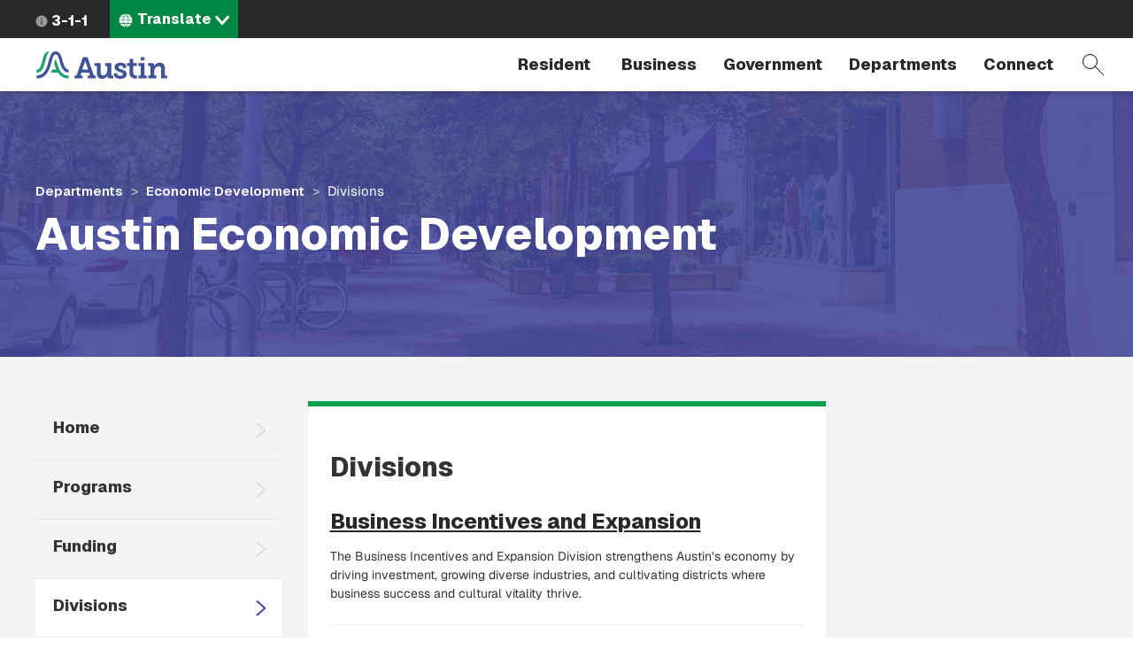

--- FILE ---
content_type: text/html; charset=UTF-8
request_url: https://www.austintexas.gov/department/economic-development/divisions
body_size: 11430
content:
<!DOCTYPE html>
<html  lang="en" dir="ltr" prefix="content: http://purl.org/rss/1.0/modules/content/  dc: http://purl.org/dc/terms/  foaf: http://xmlns.com/foaf/0.1/  og: http://ogp.me/ns#  rdfs: http://www.w3.org/2000/01/rdf-schema#  schema: http://schema.org/  sioc: http://rdfs.org/sioc/ns#  sioct: http://rdfs.org/sioc/types#  skos: http://www.w3.org/2004/02/skos/core#  xsd: http://www.w3.org/2001/XMLSchema# ">
  <head>
    <meta charset="utf-8" />
<meta name="description" content="Divisions include Cultural Arts, Global Business Expansion, Heritage Tourism, Music &amp; Entertainment, Redevelopment, and Small Business." />
<link rel="canonical" href="https://www.austintexas.gov/department/economic-development/divisions" />
<meta name="Generator" content="Drupal 10 (https://www.drupal.org)" />
<meta name="MobileOptimized" content="width" />
<meta name="HandheldFriendly" content="true" />
<meta name="viewport" content="width=device-width, initial-scale=1.0" />
<link rel="icon" href="/themes/custom/coa/favicon.ico" type="image/png" />
<link rel="alternate" hreflang="en" href="https://www.austintexas.gov/department/economic-development/divisions" />
<link rel="canonical" href="https://www.austintexas.gov/department/economic-development/divisions" />
<link rel="shortlink" href="https://www.austintexas.gov/taxonomy/term/1352" />
<script>window.a2a_config=window.a2a_config||{};a2a_config.callbacks=[];a2a_config.overlays=[];a2a_config.templates={};</script>

    <title>Divisions | AustinTexas.gov</title>
    <link rel="stylesheet" media="all" href="/sites/default/files/css/css_lEitJx6AbQW-82khi4PFltxL4zdFj8naYZ-_B_ZePXk.css?delta=0&amp;language=en&amp;theme=coa&amp;include=[base64]" />
<link rel="stylesheet" media="all" href="/sites/default/files/css/css_8UT2nto58WSjhppblauTZu2sJSBqYXo4TIiBl9EuJrA.css?delta=1&amp;language=en&amp;theme=coa&amp;include=[base64]" />
<link rel="stylesheet" media="all" href="https://cdnjs.cloudflare.com/ajax/libs/font-awesome/4.7.0/css/font-awesome.min.css" />
<link rel="stylesheet" media="all" href="https://cdn.bitmovin.com/player/web/8/bitmovinplayer-ui.css" />
<link rel="stylesheet" media="all" href="/sites/default/files/asset_injector/css/breadcrumb_background-0dac2ca1cb1f7020c9915c8c09356163.css?t8iwu5" />
<link rel="stylesheet" media="all" href="/sites/default/files/css/css_9y6ym4bpZjE2uENw2YRac_erOc7-t3PiOmghG0wU15w.css?delta=5&amp;language=en&amp;theme=coa&amp;include=[base64]" />
<link rel="stylesheet" media="all" href="/sites/default/files/asset_injector/css/turn_off_gtranslate-92508dd2432955fd259fc5548a1d0783.css?t8iwu5" />

    <script type="application/json" data-drupal-selector="drupal-settings-json">{"path":{"baseUrl":"\/","pathPrefix":"","currentPath":"taxonomy\/term\/1352","currentPathIsAdmin":false,"isFront":false,"currentLanguage":"en"},"pluralDelimiter":"\u0003","suppressDeprecationErrors":true,"gtag":{"tagId":"","consentMode":false,"otherIds":[],"events":[],"additionalConfigInfo":[]},"ajaxPageState":{"libraries":"[base64]","theme":"coa","theme_token":null},"ajaxTrustedUrl":{"\/search-pages":true},"gtm":{"tagId":null,"settings":{"data_layer":"dataLayer","include_environment":false},"tagIds":["GTM-WHQFX42"]},"data":{"extlink":{"extTarget":false,"extTargetNoOverride":false,"extNofollow":false,"extNoreferrer":false,"extFollowNoOverride":false,"extClass":"0","extLabel":"(link is external)","extImgClass":false,"extSubdomains":false,"extExclude":"","extInclude":"","extCssExclude":"","extCssExplicit":"","extAlert":false,"extAlertText":"This link will take you to an external web site. We are not responsible for their content.","mailtoClass":"0","mailtoLabel":"(link sends email)","extUseFontAwesome":false,"extIconPlacement":"before","extFaLinkClasses":"fa fa-external-link","extFaMailtoClasses":"fa fa-envelope-o","whitelistedDomains":[]}},"ckeditorAccordion":{"accordionStyle":{"collapseAll":1,"keepRowsOpen":null,"animateAccordionOpenAndClose":1,"openTabsWithHash":1,"allowHtmlInTitles":0}},"bootstrap":{"forms_has_error_value_toggle":1,"modal_animation":1,"modal_backdrop":"true","modal_focus_input":1,"modal_keyboard":1,"modal_select_text":1,"modal_show":1,"modal_size":"","popover_enabled":1,"popover_animation":1,"popover_auto_close":1,"popover_container":"body","popover_content":"","popover_delay":"0","popover_html":0,"popover_placement":"right","popover_selector":"","popover_title":"","popover_trigger":"click","tooltip_enabled":1,"tooltip_animation":1,"tooltip_container":"body","tooltip_delay":"0","tooltip_html":0,"tooltip_placement":"auto left","tooltip_selector":"","tooltip_trigger":"hover"},"viewsJumpMenu":{"translation-selector-menu-block-1-jump-menu":{"new_window":false}},"coa_custom":{"js":{"custom_variable":"notnode"},"user_role":"admin_publisher"},"user":{"uid":0,"permissionsHash":"498f8a30997b655ff04e4c2d13be805c8a62fb8d2cd4bfc4a2985bac35a66cef"}}</script>
<script src="/sites/default/files/js/js_1tbvoQ3UR91jiKDumpJ04KXd5cg8VT6CqLm0sM0VxBc.js?scope=header&amp;delta=0&amp;language=en&amp;theme=coa&amp;include=[base64]"></script>
<script src="/sites/default/files/asset_injector/js/translation_header-c9dbbeed15aa1cc135f221491e1514c2.js?t8iwu5"></script>
<script src="/modules/contrib/google_tag/js/gtag.js?t8iwu5"></script>
<script src="/modules/contrib/google_tag/js/gtm.js?t8iwu5"></script>

  </head>
  <body class="department-economic-development-divisions term-1352 path-taxonomy navbar-is-fixed-top has-glyphicons">
    <a href="#main-content" class="focusable skip-link">Skip to main content</a>
    <noscript><iframe src="https://www.googletagmanager.com/ns.html?id=GTM-WHQFX42"
                  height="0" width="0" style="display:none;visibility:hidden"></iframe></noscript>

      <div class="dialog-off-canvas-main-canvas" data-off-canvas-main-canvas>
          
    <header class="navbar navbar-default navbar-fixed-top" id="navbar">
                              <div id="above_header">
            <a href="/" class="microsite-home-link">austintexas.gov</a>
              <div class="region region-above-header">
    <nav role="navigation" aria-labelledby="block-actionnavigation-menu" id="block-actionnavigation">
            
  <h2 class="visually-hidden" id="block-actionnavigation-menu">Action Navigation</h2>
  

        

      <ul class="menu menu--menu-action-navigation nav">
      
                        <li class="first last">
                                      <a class="icon-311" href="/department/311">3-1-1</a>
                                        </li>
          </ul>
  

  </nav>
<section class="views-element-container block block-views block-views-blocktranslation-selector-menu-block-1 clearfix" id="block-coa-views-block-translation-selector-menu-block-1">
  
    

      <div class="form-group"><div class="lang-selector-cofa view view-translation-selector-menu view-id-translation_selector_menu view-display-id-block_1 js-view-dom-id-43ab072febcbc0981996bcf0eb857dd0a4e95c934a2add6af92b107fc4449c3f">
  
    
      
      <div class="view-content">
      
<div>
    <select class="lang-selector-cofa-select OneLinkNoTx ViewsJumpMenu js-viewsJumpMenu" title="Translate" id="translation-selector-menu-block-1-jump-menu" aria-label="Language selector">
    <option>Translate</option>
      <option data-url="javascript:void(0);" lang-value="en-us");">English</option>
      <option data-url="javascript:void(0);" lang-value="es-us");">Español</option>
      <option data-url="javascript:void(0);" lang-value="fr-fr");">Français</option>
      <option data-url="javascript:void(0);" lang-value="sw-ke");">Kiswahili</option>
      <option data-url="javascript:void(0);" lang-value="vi-vn");">Tiếng Việt</option>
      <option data-url="javascript:void(0);" lang-value="ur-in");">اردو</option>
      <option data-url="javascript:void(0);" lang-value="ar-xy");">العربية</option>
      <option data-url="javascript:void(0);" lang-value="ps-af");">پښتو</option>
      <option data-url="javascript:void(0);" lang-value="ne-np");">नेपाली</option>
      <option data-url="javascript:void(0);" lang-value="hi-in");">हिंदी</option>
      <option data-url="javascript:void(0);" lang-value="my-mm");">မြန်မာ</option>
      <option data-url="javascript:void(0);" lang-value="ti-et");">ትግርኛ</option>
      <option data-url="javascript:void(0);" lang-value="zh-cn");">简体中文</option>
      <option data-url="javascript:void(0);" lang-value="zh-tw");">繁體中文</option>
      <option data-url="javascript:void(0);" lang-value="ko-kr");">한국어</option>
    </select>
</div>

    </div>
  
          </div>
</div>

  </section>


  </div>

          </div>
              
      <div class="navbar-header-wrapper">
        <div class="navbar-header">
            <div class="region region-navigation">
        <span class="notranslate">
    <a class="logo navbar-btn" href="/" title="City of Austin Home" rel="home">
            <img src="/themes/custom/coa/images/austin-header-branding-logo.svg" alt="City of Austin - Website">
      </a>
      </span>
<section class="views-exposed-form block block-views block-views-exposed-filter-blocksearch-pages-page-1 clearfix" data-drupal-selector="views-exposed-form-search-pages-page-1" id="block-exposedformsearch-pagespage-1">
  
    

      <form action="/search-pages" method="get" id="views-exposed-form-search-pages-page-1" accept-charset="UTF-8">
  <div class="form--inline form-inline clearfix">
  <div class="form-item js-form-item form-type-textfield js-form-type-textfield form-item-search-api-fulltext js-form-item-search-api-fulltext form-no-label form-group">
  
  
  <input placeholder="Search by keyword" data-drupal-selector="edit-search-api-fulltext" class="form-text form-control" type="text" id="edit-search-api-fulltext" name="search_api_fulltext" value="" size="30" maxlength="128" />

  
  
  </div>
<div data-drupal-selector="edit-actions" class="form-actions form-group js-form-wrapper form-wrapper" id="edit-actions"><button data-drupal-selector="edit-submit-search-pages" class="button js-form-submit form-submit btn-primary btn icon-before" type="submit" id="edit-submit-search-pages" value="Filter"><span class="icon glyphicon glyphicon-filter" aria-hidden="true"></span>
Filter</button></div>

</div>

</form>

  </section>


  </div>

                                <button type="button" class="navbar-toggle collapsed" data-toggle="collapse" data-target="#navbar-collapse">
              <span class="sr-only">Toggle navigation</span>
              <span class="menu-label">Menu</span>
              <span class="close-label">Close</span>
            </button>
          
          <a href="#" class="icon-search" data-toggle="collapse" data-target="#navbar .block-views-exposed-filter-blocksearch-pages-page-1">Search</a>
        </div>
      </div>

                    <div id="navbar-collapse" class="navbar-collapse collapse">
            <div class="region region-navigation-collapsible">
    <nav role="navigation" aria-labelledby="block-mainmenu-menu" id="block-mainmenu">
            <h2 class="sr-only" id="block-mainmenu-menu">Main menu</h2>

      
        <a href="/" class="menu-home-link visible-xs">Home</a>
  
    
  
          
        <ul class="menu menu--main nav navbar-nav">
                          <li class="expanded dropdown first">
              <a class="resident dropdown-toggle" href="/resident" data-toggle="dropdown">
          Resident
        </a>
                        
        <div class="dropdown-menu">
      <div class="descriptor">
        <h3>Resident</h3>
                                            <a class="btn btn-default hidden-xs" href="/resident">Open the Resident page</a>
                          </div>

        
  
                                                                                                                                                                                                                                                                                                                                                                          
        <ul class="nav three-level">
                  <a class="btn btn-hollow hidden-lg" href="/resident">Open the Resident page</a>
                                <li class="has-children first">
              <a href="/resident/household">
          Household
        </a>
                        
    
            <div class="sideways-menu">
      
          
        <ul class="nav third-level">
                          <li class="first">
              <a href="/resident/getting-home">
          Getting a Home
        </a>
                  </li>
                      <li>
              <a href="/resident/utilities">
          Utilities
        </a>
                  </li>
                      <li>
              <a href="/resident/trash-recycling-and-composting">
          Trash and Recycling
        </a>
                  </li>
                      <li>
              <a href="https://www.austintexas.gov/page/austin-senior-services-hub">
          Austin Senior Services Hub
        </a>
                  </li>
                      <li>
              <a href="/resident/gardening-and-home-improvements">
          Gardening and Home Improvements
        </a>
                  </li>
                      <li>
              <a href="/resident/gardening-and-home-improvements">
          Home Improvements
        </a>
                  </li>
                      <li class="last">
              <a href="/resident/pets-and-adoption">
          Pets and Adoption
        </a>
                  </li>
        </ul>

                  <a class="btn btn-primary" href="/resident/household">Open the Household page</a>
            </div>
    
    
            </li>
                      <li class="has-children">
              <a href="/resident/neighborhoods">
          Neighborhoods
        </a>
                        
    
            <div class="sideways-menu">
      
          
        <ul class="nav third-level">
                          <li class="first">
              <a href="/resident/education">
          Education
        </a>
                  </li>
                      <li>
              <a href="/resident/libraries">
          Libraries
        </a>
                  </li>
                      <li>
              <a href="/resident/families">
          Families
        </a>
                  </li>
                      <li class="last">
              <a href="/resident/neighborhood-community">
          Neighborhood Issues
        </a>
                  </li>
        </ul>

                  <a class="btn btn-primary" href="/resident/neighborhoods">Open the Neighborhoods page</a>
            </div>
    
    
            </li>
                      <li class="has-children no-column">
              <a href="/resident/health">
          Health
        </a>
                        
    
            <div class="sideways-menu">
      
          
        <ul class="nav third-level">
                          <li class="first">
              <a href="/resident/animals">
          Animals
        </a>
                  </li>
                      <li class="last">
              <a href="/resident/public-health">
          Public Health
        </a>
                  </li>
        </ul>

                  <a class="btn btn-primary" href="/resident/health">Open the Health page</a>
            </div>
    
    
            </li>
                      <li class="has-children">
              <a href="/resident/public-safety">
          Public Safety
        </a>
                        
    
            <div class="sideways-menu">
      
          
        <ul class="nav third-level">
                          <li class="first">
              <a href="/resident/crime">
          Crime
        </a>
                  </li>
                      <li>
              <a href="/resident/courts">
          Courts
        </a>
                  </li>
                      <li>
              <a href="/resident/fire-safety">
          Fire Safety
        </a>
                  </li>
                      <li>
              <a href="/resident/emergency-preparedness">
          Emergency Preparedness
        </a>
                  </li>
                      <li class="last">
              <a href="/resident/public-safety-employment">
          Public Safety Employment
        </a>
                  </li>
        </ul>

                  <a class="btn btn-primary" href="/resident/public-safety">Open the Public Safety page</a>
            </div>
    
    
            </li>
                      <li class="has-children">
              <a href="/resident/arts-and-leisure">
          Arts and Leisure
        </a>
                        
    
            <div class="sideways-menu">
      
          
        <ul class="nav third-level">
                          <li class="first">
              <a href="/resident/arts-history-and-culture">
          Arts, History and Culture
        </a>
                  </li>
                      <li>
              <a href="/resident/outdoor-nature-and-wildlife">
          Outdoor, Nature and Wildlife
        </a>
                  </li>
                      <li>
              <a href="/resident/events">
          Events
        </a>
                  </li>
                      <li>
              <a href="/resident/city-venues-and-facilities">
          City Venues and Facilities
        </a>
                  </li>
                      <li class="last">
              <a href="/resident/film-and-music">
          Film and Music
        </a>
                  </li>
        </ul>

                  <a class="btn btn-primary" href="/resident/arts-and-leisure">Open the Arts and Leisure page</a>
            </div>
    
    
            </li>
                      <li class="has-children">
              <a href="/resident/environmental">
          Environmental
        </a>
                        
    
            <div class="sideways-menu">
      
          
        <ul class="nav third-level">
                          <li class="first">
              <a href="/resident/city-programs-and-initiatives">
          City Programs and Initiatives
        </a>
                  </li>
                      <li>
              <a href="/resident/conservation-and-recycling">
          Conservation and Recycling
        </a>
                  </li>
                      <li>
              <a href="/resident/animals-and-wildlife">
          Animals and Wildlife
        </a>
                  </li>
                      <li class="last">
              <a href="/resident/parks">
          Parks
        </a>
                  </li>
        </ul>

                  <a class="btn btn-primary" href="/resident/environmental">Open the Environmental page</a>
            </div>
    
    
            </li>
                      <li class="has-children">
              <a href="/resident/transportation">
          Transportation
        </a>
                        
    
            <div class="sideways-menu">
      
          
        <ul class="nav third-level">
                          <li class="first">
              <a href="/resident/carbus">
          Car/Bus
        </a>
                  </li>
                      <li>
              <a href="/resident/aviation">
          Aviation
        </a>
                  </li>
                      <li>
              <a href="/resident/bicyclepedestrian">
          Bicycle/Pedestrian
        </a>
                  </li>
                      <li class="last">
              <a href="/resident/streetsmaps">
          Streets/Maps
        </a>
                  </li>
        </ul>

                  <a class="btn btn-primary" href="/resident/transportation">Open the Transportation page</a>
            </div>
    
    
            </li>
                      <li class="has-children last">
              <a href="/resident/city-austin">
          City of Austin
        </a>
                        
    
            <div class="sideways-menu">
      
          
        <ul class="nav third-level">
                          <li class="first">
              <a href="/resident/about-city-austin">
          About Austin
        </a>
                  </li>
                      <li>
              <a href="/voterinfo">
          Voting and Elections
        </a>
                  </li>
                      <li>
              <a href="/department/volunteer-city-austin">
          Get Involved
        </a>
                  </li>
                      <li>
              <a href="/resident/city-jobs">
          City Jobs
        </a>
                  </li>
                      <li class="last">
              <a href="/resident/records-and-documents">
          Records and Documents
        </a>
                  </li>
        </ul>

                  <a class="btn btn-primary" href="/resident/city-austin">Open the City of Austin page</a>
            </div>
    
    
            </li>
        </ul>

    
        </div>
  
            </li>
                      <li class="expanded dropdown">
              <a class="business dropdown-toggle" href="/business" data-toggle="dropdown">
          Business
        </a>
                        
        <div class="dropdown-menu">
      <div class="descriptor">
        <h3>Business</h3>
                                            <a class="btn btn-default hidden-xs" href="/business">Open the Business page</a>
                          </div>

        
  
                                                                                                                                                                                                                                                                
        <ul class="nav three-level">
                  <a class="btn btn-hollow hidden-lg" href="/business">Open the Business page</a>
                                <li class="has-children first">
              <a href="/business/doing-business">
          Doing Business
        </a>
                        
    
            <div class="sideways-menu">
      
          
        <ul class="nav third-level">
                          <li class="first">
              <a href="/business/utilities">
          Utilities
        </a>
                  </li>
                      <li>
              <a href="/business/doing-business-city">
          Doing Business with the City
        </a>
                  </li>
                      <li>
              <a href="/business/taxes">
          Taxes
        </a>
                  </li>
                      <li>
              <a href="/business/mbewbe-program">
          MBE/WBE Program
        </a>
                  </li>
                      <li>
              <a href="/business/city-code">
          City Code
        </a>
                  </li>
                      <li>
              <a href="/business/food-establishments">
          Food Establishments
        </a>
                  </li>
                      <li>
              <a href="/business/permits">
          Permits
        </a>
                  </li>
                      <li>
              <a href="/business/day-labor">
          Day Labor
        </a>
                  </li>
                      <li class="last">
              <a href="/business/records-and-documents">
          Records and Documents
        </a>
                  </li>
        </ul>

                  <a class="btn btn-primary" href="/business/doing-business">Open the Doing Business page</a>
            </div>
    
    
            </li>
                      <li class="has-children no-column">
              <a href="/business/starting-out">
          Starting Out
        </a>
                        
    
            <div class="sideways-menu">
      
          
        <ul class="nav third-level">
                          <li class="first">
              <a href="/business/starting-business">
          Starting a Business
        </a>
                  </li>
                      <li>
              <a href="/business/relocating-business">
          Relocating a Business
        </a>
                  </li>
                      <li class="last">
              <a href="/business/incentives-and-grants-0">
          Incentives and Grants
        </a>
                  </li>
        </ul>

                  <a class="btn btn-primary" href="/business/starting-out">Open the Starting Out page</a>
            </div>
    
    
            </li>
                      <li>
              <a target="_blank" href="https://financeonline.austintexas.gov/afo/finance/">
          City Contracts
        </a>
                  </li>
                      <li class="has-children no-column">
              <a href="/business/small-business-centers">
          Small Business Centers
        </a>
                        
    
            <div class="sideways-menu">
      
          
        <ul class="nav third-level">
                          <li class="first">
              <a href="/business/small-business-development">
          Small Business Development
        </a>
                  </li>
                      <li class="last">
              <a href="/business/incentives-and-grants">
          Incentives and Grants
        </a>
                  </li>
        </ul>

                  <a class="btn btn-primary" href="/business/small-business-centers">Open the Small Business Centers page</a>
            </div>
    
    
            </li>
                      <li>
              <a href="/department/austin-center-events">
          Austin Center for Events
        </a>
                  </li>
                      <li class="has-children no-column">
              <a href="/business/nonprofits">
          Nonprofits
        </a>
                        
    
            <div class="sideways-menu">
      
          
        <ul class="nav third-level">
                          <li class="first last">
              <a href="/business/grants">
          Grants
        </a>
                  </li>
        </ul>

                  <a class="btn btn-primary" href="/business/nonprofits">Open the Nonprofits page</a>
            </div>
    
    
            </li>
                      <li class="last">
              <a href="/page/green-resources">
          Green Resources
        </a>
                  </li>
        </ul>

    
        </div>
  
            </li>
                      <li class="expanded dropdown">
              <a class="government dropdown-toggle" href="/government" data-toggle="dropdown">
          Government
        </a>
                        
        <div class="dropdown-menu">
      <div class="descriptor">
        <h3>Government</h3>
                                            <a class="btn btn-default hidden-xs" href="/government">Open the Government page</a>
                          </div>

        
  
                                                                                                                                                                        
        <ul class="nav two-level">
                  <a class="btn btn-hollow hidden-lg" href="/government">Open the Government page</a>
                                <li class="first">
              <a href="/austin-city-council">
          City Council
        </a>
                  </li>
                      <li>
              <a href="/department/austin-city-managers-office">
          City Manager&#039;s Office
        </a>
                  </li>
                      <li>
              <a href="/department/boards-and-commissions">
          Boards and Commissions
        </a>
                  </li>
                      <li>
              <a href="/department/city-council/council/council_meeting_info_center.htm">
          City Council meeting information
        </a>
                  </li>
                      <li>
              <a href="/government/city-hall">
          City Hall
        </a>
                  </li>
                      <li>
              <a href="https://www.austintexas.gov/services/apply-city-job">
          Jobs
        </a>
                  </li>
                      <li class="last">
              <a href="https://services.austintexas.gov/edims/search.cfm">
          Public Records
        </a>
                  </li>
        </ul>

    
        </div>
  
            </li>
                      <li class="expanded dropdown">
              <a class="departments dropdown-toggle" href="/departments" data-toggle="dropdown">
          Departments
        </a>
                        
        <div class="dropdown-menu">
      <div class="descriptor">
        <h3>Departments</h3>
                  <a class="btn btn-default hidden-xs" href="/departments">View full directory of departments</a>
              </div>

              <h2 class="menu-title hidden-xs">Frequently Viewed Departments</h2>
        
  
                                  
        <ul class="nav department-menu">
                  <a class="btn btn-hollow hidden-lg" href="/departments">View full directory of departments</a>
                                <li class="has-children no-column first">
              <span class="menu-separator-label">
          Visit
        </span>
                        
    
            <div class="department-menu-section">
      
          
        <ul class="nav third-level">
                          <li class="first">
              <a href="/airport">
          Airport
        </a>
                  </li>
                      <li>
              <a href="https://www.austintexas.org/">
          Visitors Bureau
        </a>
                  </li>
                      <li class="last">
              <a href="https://www.austinconventioncenter.com/">
          Convention Center
        </a>
                  </li>
        </ul>

                </div>
    
    
            </li>
                      <li class="has-children no-column">
              <span class="menu-separator-label">
          Utilities
        </span>
                        
    
            <div class="department-menu-section">
      
          
        <ul class="nav third-level">
                          <li class="first">
              <a href="/department/austin-energy">
          Austin Energy
        </a>
                  </li>
                      <li>
              <a href="/department/austin-water-utility-0">
          Austin Water
        </a>
                  </li>
                      <li class="last">
              <a href="/department/austin-resource-recovery">
          Resource Recovery
        </a>
                  </li>
        </ul>

                </div>
    
    
            </li>
                      <li class="has-children no-column">
              <span class="menu-separator-label">
          Education &amp; Recreation
        </span>
                        
    
            <div class="department-menu-section">
      
          
        <ul class="nav third-level">
                          <li class="first">
              <a href="https://library.austintexas.gov/">
          Library
        </a>
                  </li>
                      <li class="last">
              <a href="/department/parks-and-recreation">
          Parks and Recreation
        </a>
                  </li>
        </ul>

                </div>
    
    
            </li>
                      <li class="has-children no-column">
              <span class="menu-separator-label">
          Safety
        </span>
                        
    
            <div class="department-menu-section">
      
          
        <ul class="nav third-level">
                          <li class="first last">
              <a href="/department/police">
          Police
        </a>
                  </li>
        </ul>

                </div>
    
    
            </li>
                      <li class="has-children no-column last">
              <span class="menu-separator-label">
          Other
        </span>
                        
    
            <div class="department-menu-section">
      
          
        <ul class="nav third-level">
                          <li class="first">
              <a href="/department/aac">
          Animal Services
        </a>
                  </li>
                      <li>
              <a href="/dsd">
          Development Services
        </a>
                  </li>
                      <li class="last">
              <a href="/department/economic-development">
          Economic Development
        </a>
                  </li>
        </ul>

                </div>
    
    
            </li>
        </ul>

    
        </div>
  
            </li>
                      <li class="expanded dropdown last">
              <a class="dropdown-toggle" href="/" data-toggle="dropdown">
          Connect
        </a>
                        
        <div class="dropdown-menu">
      <div class="descriptor">
        <h3>Connect</h3>
                                            </div>

        
  
                                                                                                                  
        <ul class="nav two-level">
                  <a class="btn btn-hollow hidden-lg" href="/">Open the Connect page</a>
                                <li class="first">
              <a href="https://publicinput.com/Portal/F1211">
          Share ideas online about improving Austin 
        </a>
                  </li>
                      <li>
              <a href="/community">
          Participate in the City
        </a>
                  </li>
                      <li>
              <a href="/page/austin-notes">
          Sign up for email updates
        </a>
                  </li>
                      <li class="last">
              <a href="/contact-us">
          City contact information
        </a>
                  </li>
        </ul>

    
        </div>
  
            </li>
        </ul>

    
    

  </nav>

  </div>

        </div>
                    </div>
          </header>
  <div role="main" class="main-container js-quickedit-main-content">
    
                    <div id="header_hero" role="banner">
          
<div class="region region-header-hero">
  <div class="header-hero-background ">
    <section class="views-element-container block block-views block-views-blockextra-term-blocks-panel-pane-6 clearfix" id="block-views-block-extra-term-blocks-panel-pane-6">
  
    

      <div class="form-group"><div class="view view-extra-term-blocks view-id-extra_term_blocks view-display-id-panel_pane_6 js-view-dom-id-aab068f66e060e92602f727273f617761c338b882d80a9bbc4671cd3a5a6c9ea">
  
    
      <div class="view-header">
      
    </div>
      
      <div class="view-content">
          <div class="views-row"><div class="views-field views-field-field-department-hero-image"><div class="field-content hero-image-view-070722">    <picture>
                  <source srcset="/sites/default/files/styles/department_hero/public/2020-02/D8-Banner-Economic-Development.jpg?itok=hscmxhIy 1x, /sites/default/files/styles/department_hero/public/2020-02/D8-Banner-Economic-Development.jpg?itok=hscmxhIy 2x" media="all and (min-width: 768px)" type="image/jpeg" width="1440" height="300"/>
              <source srcset="/sites/default/files/styles/department_hero_xs/public/2020-02/D8-Banner-Economic-Development.jpg?itok=udgZB5hF 1x, /sites/default/files/styles/department_hero_xs/public/2020-02/D8-Banner-Economic-Development.jpg?itok=udgZB5hF 2x" media="all and (max-width: 767px)" type="image/jpeg" width="600" height="500"/>
                  <img loading="eager" width="1440" height="300" src="/sites/default/files/styles/department_hero/public/2020-02/D8-Banner-Economic-Development.jpg?itok=hscmxhIy" alt="Downtown sidewalk" typeof="foaf:Image" class="img-responsive" />

  </picture>

</div></div></div>

    </div>
  
          </div>
</div>

  </section>


  </div>
  <div class="header-hero-breadcrumb-title-wrapper">
    <div class="container-wide-lg container-wide-md container-wide-sm container-xs">
      <div class="inner">
        <div class="header-hero-breadcrumb">
              <ol class="breadcrumb">
          <li >
                  <a href="/departments">Departments</a>
              </li>
          <li >
                  <a href="/department/economic-development">Economic Development</a>
              </li>
          <li  class="active">
                  Divisions
              </li>
      </ol>


        </div>
        <div class="header-hero-title">
               <h1 class="js-quickedit-page-title page-header">Austin Economic Development</h1>
 


        </div>
      </div>
    </div>
  </div>
</div>

        </div>
            
    
  
    <section id="wrapper-content" >
                      <div class="highlighted">  <div class="region region-highlighted">
    <div data-drupal-messages-fallback class="hidden"></div>

  </div>
</div>
          
        
              <div id="main-content">
          <div class="region region-content">
      <article class="taxonomy_term taxonomy_term--type-department taxonomy_term--view-mode-full clearfix">
  
    

  <div>
    				<div class="container-wide-lg container-wide-md container-wide-sm container-xs layout--coa-3-col">
			<div class="row">
									<div class="col-sm-3 left">
						<div class="block-region-left"><section class="block block-coa-custom block-menu-block clearfix">
  
    

      <ul><li> <a href="/department/economic-development">Home</a></li><li> <a href="/department/economic-development/programs">Programs</a></li><li> <a href="/department/economic-development/funding">Funding</a></li><li> <a href="/department/economic-development/divisions" class="is-active">Divisions</a></li><li> <a href="/department/economic-development/faq">FAQ</a></li></ul>
  </section>

<nav role="navigation" aria-labelledby="-menu">
            
  <h2 class="visually-hidden" id="-menu">City Clerk</h2>
  

        
  </nav>
<section class="block block-coa-custom block-guidepage-partof-block clearfix">
  
    

      
  </section>

</div>
					</div>
				
									<div class="col-sm-9 top">
						<div class="block-region-top"><section class="views-element-container block block-views block-views-blockextra-term-blocks-panel-pane-6 clearfix">
  
    

      <div class="form-group"><div class="view view-extra-term-blocks view-id-extra_term_blocks view-display-id-panel_pane_6 js-view-dom-id-30b5b502efa822ccf511ed3b6c3021e2d3b5b5e12313cca9f55ab94b103367fe">
  
    
      <div class="view-header">
      
    </div>
      
      <div class="view-content">
          <div class="views-row"><div class="views-field views-field-field-department-hero-image"><div class="field-content hero-image-view-070722">    <picture>
                  <source srcset="/sites/default/files/styles/department_hero/public/2020-02/D8-Banner-Economic-Development.jpg?itok=hscmxhIy 1x, /sites/default/files/styles/department_hero/public/2020-02/D8-Banner-Economic-Development.jpg?itok=hscmxhIy 2x" media="all and (min-width: 768px)" type="image/jpeg" width="1440" height="300"/>
              <source srcset="/sites/default/files/styles/department_hero_xs/public/2020-02/D8-Banner-Economic-Development.jpg?itok=udgZB5hF 1x, /sites/default/files/styles/department_hero_xs/public/2020-02/D8-Banner-Economic-Development.jpg?itok=udgZB5hF 2x" media="all and (max-width: 767px)" type="image/jpeg" width="600" height="500"/>
                  <img loading="eager" width="1440" height="300" src="/sites/default/files/styles/department_hero/public/2020-02/D8-Banner-Economic-Development.jpg?itok=hscmxhIy" alt="Downtown sidewalk" typeof="foaf:Image" class="img-responsive" />

  </picture>

</div></div></div>

    </div>
  
          </div>
</div>

  </section>

</div>
					</div>
				
									<div
						class="col-sm-6 center-left">
												<div class="block-region-centerleft"><section class="views-element-container block block-views block-views-blockextra-term-blocks-panel-pane-16 clearfix">
  
      <h2 class="block-title">Divisions</h2>
    

      <div class="form-group"><div class="view view-extra-term-blocks view-id-extra_term_blocks view-display-id-panel_pane_16 js-view-dom-id-bea1529c10f0fc4a460bbb136d1bd3267dfcf2ec9ebdf4d5719e6feea7946d13">
  
    
      <div class="view-header">
      
    </div>
      
      <div class="view-content">
          <div class="views-row"><div class="views-field views-field-title"><h3 class="field-content"><a href="/department/business-incentives-and-expansion" hreflang="en">Business Incentives and Expansion</a></h3></div><div class="views-field views-field-body-1"><div class="field-content"><p>The Business Incentives and Expansion Division strengthens Austin’s economy by driving investment, growing diverse industries, and cultivating districts where business success and cultural vitality thrive.</p>
</div></div></div>
    <div class="views-row"><div class="views-field views-field-title"><h3 class="field-content"><a href="/department/small-business-division" hreflang="en">Small Business Division</a></h3></div><div class="views-field views-field-body-1"><div class="field-content"><p>Small Business assists startup and existing businesses through information sharing and referrals, low-cost business classes, no-fee business coaching, and special informational events.</p>
</div></div></div>
    <div class="views-row"><div class="views-field views-field-title"><h3 class="field-content"><a href="/department/workforce-development-and-child-care" hreflang="en">Workforce Development and Child Care</a></h3></div><div class="views-field views-field-body-1"><div class="field-content"><p>Workforce Development and Child Care connects Austin residents to pathways toward economic opportunity through education, job readiness, youth programs, and wraparound support services. The Division empowers individuals and families by providing equitable access to career training, digital skills, and workforce programs that respond to Austin’s growing economy.</p>
</div></div></div>

    </div>
  
          </div>
</div>

  </section>

<section class="views-element-container block block-views block-views-blockdept-home-page-panel-pane-1 clearfix">
  
    

      <div class="form-group"><div class="view view-dept-home-page view-id-dept_home_page view-display-id-panel_pane_1 js-view-dom-id-adc79d58cd178caad6d028ca407a4114922f99b0a665af12be4932900042da6f">
  
    
      
  
          </div>
</div>

  </section>

<section class="views-element-container block block-views block-views-blockextra-term-blocks-block-16 clearfix">
  
    

      <div class="form-group">  <div class="document-collection view view-extra-term-blocks view-id-extra_term_blocks view-display-id-block_16 js-view-dom-id-21eb65925b78d3bf5727f8e7c8ba643d65500deb29d234772324b621ed16aedc">
    
        
            
    
                      </div>
</div>

  </section>

<section class="views-element-container block block-views block-views-blockextra-term-blocks-block-4 clearfix">
  
    

      <div class="form-group">  <div class="page-extra-term-blocks-recent-news view view-extra-term-blocks view-id-extra_term_blocks view-display-id-block_4 js-view-dom-id-dad3cd76666ef86ccbec43d512f8680898a2d80f1033535e8a3f3b67dfb3a75e">
    
        
          <div class="view-header">
        <h2 class="header-title"> Recent News<a class="news-rss-icon" href="/department/news/1352/rss.xml" style="position: absolute; right: 0;"><img src="/themes/custom/coa/images/icons/rss.png" alt="Recent News RSS" /></a></h2>

      </div>
            
          <div class="view-content">
            <div class="views-row"><div class="views-field views-field-field-news-release-date"><div class="field-content">March 7, 2025</div></div><div class="views-field views-field-title"><span class="field-content"><a href="/news/city-austin-greater-manchester-establish-friendship-cities-agreement">City of Austin &amp; Greater Manchester Establish Friendship Cities Agreement </a></span></div></div>

      </div>
    
                      </div>
</div>

  </section>

</div>

											</div>
													<div class="col-sm-3 center-right">
						<aside class="sidebar">
							<div class="block-region-centerright"></div>
						</aside>
					</div>
				
							</div>
		</div>

  </div>
</article>


  </div>

                
              </div>
      </section>

    
  
</div>
      <footer role="contentinfo" class="footer ">

      
        <div class="region region-footer clearfix">
  	<div id="coa_seal" title="City of Austin" alt="City of Austin - Website">City of Austin</div>
    <nav role="navigation" aria-labelledby="block-footermenu-menu" id="block-footermenu">
            
  <h2 class="visually-hidden" id="block-footermenu-menu">Footer Menu</h2>
  

        
      <ul class="menu menu--menu-footer-menu nav">
                      <li class="first">
                                        <a href="/department/311" data-drupal-link-system-path="taxonomy/term/1859">Get information or assistance</a>
              </li>
                      <li>
                                        <a href="/page/austintexasgov-feedback" data-drupal-link-system-path="node/61357">Give feedback on our website</a>
              </li>
                      <li>
                                        <a href="/sitemap" data-drupal-link-system-path="sitemap">Site Map</a>
              </li>
                      <li>
                                        <a href="https://services.austintexas.gov/edims/search.cfm">Public Records</a>
              </li>
                      <li class="last">
                                        <a href="https://austincouncilforum.org/">City Council Message Board</a>
              </li>
        </ul>
  

  </nav>
<section id="block-footersocialmedia-2" class="block block-block-content block-block-contentc20c22f2-ed50-44e4-82fa-fd4ab488f313 clearfix">
  
    

      
            <div class="field field--name-body field--type-text-with-summary field--label-hidden field--item"><ul>
<li><a class="icon-facebook" href="https://www.facebook.com/austintexasgov" target="_blank">Facebook</a></li>
<li><a class="icon-x" href="https://x.com/austintexasgov" target="_blank">X</a></li>
<li><a class="icon-linkedin" href="https://www.linkedin.com/company/city-of-austin/" target="_blank">LinkedIn</a></li>
<li><a class="icon-instagram" href="https://www.instagram.com/austintexasgov/" target="_blank">Instagram</a></li>
<li><a class="icon-youtube" href="https://www.youtube.com/user/austintexasgov" target="_blank">YouTube</a></li>
<li><a class="icon-rss" href="/site/news/rss.xml">RSS</a></li>
</ul>
</div>
      
  </section>

<nav role="navigation" aria-labelledby="block-gettherefromhere-menu" id="block-gettherefromhere">
            
  <h2 class="visually-hidden" id="block-gettherefromhere-menu">Second Footer Menu</h2>
  

        
      <ul class="menu menu--footer-one nav">
                      <li class="first">
                                        <a href="https://www.austintexas.org/">Visit Austin</a>
              </li>
                      <li>
                                        <a href="/contact-us" data-drupal-link-system-path="node/30444">City Directory</a>
              </li>
                      <li>
                                        <a href="/jobs">Jobs</a>
              </li>
                      <li>
                                        <a href="/page/legal-notice" data-drupal-link-system-path="node/2467">Legal Notices</a>
              </li>
                      <li class="last">
                                        <a href="/page/privacy-policy" data-drupal-link-system-path="node/2468">Privacy Notice</a>
              </li>
        </ul>
  

  </nav>
<section id="block-footersocialmedia" class="block block-block-content block-block-contentc20c22f2-ed50-44e4-82fa-fd4ab488f313 clearfix">
  
    

  <nav>
    
            <div class="field field--name-body field--type-text-with-summary field--label-hidden field--item"><ul>
<li><a class="icon-facebook" href="https://www.facebook.com/austintexasgov" target="_blank">Facebook</a></li>
<li><a class="icon-x" href="https://x.com/austintexasgov" target="_blank">X</a></li>
<li><a class="icon-linkedin" href="https://www.linkedin.com/company/city-of-austin/" target="_blank">LinkedIn</a></li>
<li><a class="icon-instagram" href="https://www.instagram.com/austintexasgov/" target="_blank">Instagram</a></li>
<li><a class="icon-youtube" href="https://www.youtube.com/user/austintexasgov" target="_blank">YouTube</a></li>
<li><a class="icon-rss" href="/site/news/rss.xml">RSS</a></li>
</ul>
</div>
      
  </nav>
</section>

  </div>


      
          </footer>
  
  </div>

    
    <script src="/sites/default/files/js/js_XaK_rnEkiqU3V_uWoLRwbUWB4yOP7PBEGVMffRnPvus.js?scope=footer&amp;delta=0&amp;language=en&amp;theme=coa&amp;include=[base64]"></script>
<script src="https://static.addtoany.com/menu/page.js" async></script>
<script src="/sites/default/files/js/js_JxGpProZ3qrUG0hbfXJ6-rOsVq4dP0QHsXTAVo2nAcE.js?scope=footer&amp;delta=2&amp;language=en&amp;theme=coa&amp;include=[base64]"></script>
<script src="/sites/default/files/asset_injector/js/ga_hotfix-64e76610f67a781dea546a37160e3b1e.js?t8iwu5"></script>
<script src="/sites/default/files/asset_injector/js/kiosk_fix_pdf_spawn-7af8274358e7f07e95216798034f7008.js?t8iwu5"></script>
<script src="/sites/default/files/js/js_Ufy9rvU7WfuCepanFxwlYmGDW6HZ5VuiOmMPHS4_1i8.js?scope=footer&amp;delta=5&amp;language=en&amp;theme=coa&amp;include=[base64]"></script>
<script src="/sites/default/files/asset_injector/js/siteimprove-68cd30ce69d68a07693e1f907c640482.js?t8iwu5"></script>
<script src="https://cdn.jsdelivr.net/npm/js-cookie@3.0.5/dist/js.cookie.min.js"></script>
<script src="https://cdnjs.cloudflare.com/ajax/libs/modernizr/2.8.3/modernizr.min.js"></script>
<script src="https://cdn.jsdelivr.net/npm/bitmovin-player@8/bitmovinplayer.js"></script>
<script src="https://cdn.bitmovin.com/player/web/8/bitmovinplayer-ui.js"></script>
<script src="/sites/default/files/js/js_lgNZ2_7RSc12IceFdhWJLfKxSkV9QTk9CSvfGTt8wGQ.js?scope=footer&amp;delta=11&amp;language=en&amp;theme=coa&amp;include=[base64]"></script>
<script src="/modules/contrib/ckeditor_accordion/js/accordion.frontend.js?t8iwu5"></script>
<script src="/sites/default/files/js/js_grlyL3jcSSZLdzv-oseG7pAeb4o-RHN5jJFz0WHF2CA.js?scope=footer&amp;delta=13&amp;language=en&amp;theme=coa&amp;include=[base64]"></script>

  <script type="text/javascript" src="/_Incapsula_Resource?SWJIYLWA=719d34d31c8e3a6e6fffd425f7e032f3&ns=2&cb=345661463" async></script></body>
</html>


--- FILE ---
content_type: application/javascript
request_url: https://www.austintexas.gov/sites/default/files/asset_injector/js/translation_header-c9dbbeed15aa1cc135f221491e1514c2.js?t8iwu5
body_size: 252
content:
(function(){var sz=document.createElement('script');sz.type='text/javascript';sz.src='https://www.onelink-edge.com/moxie.min.js';sz.setAttribute('referrerpolicy','no-referrer-when-downgrade');sz.setAttribute('data-oljs','PF63A-562D-C8AE-B624');var s=document.getElementsByTagName('script')[0];s.parentNode.insertBefore(sz,s);})();